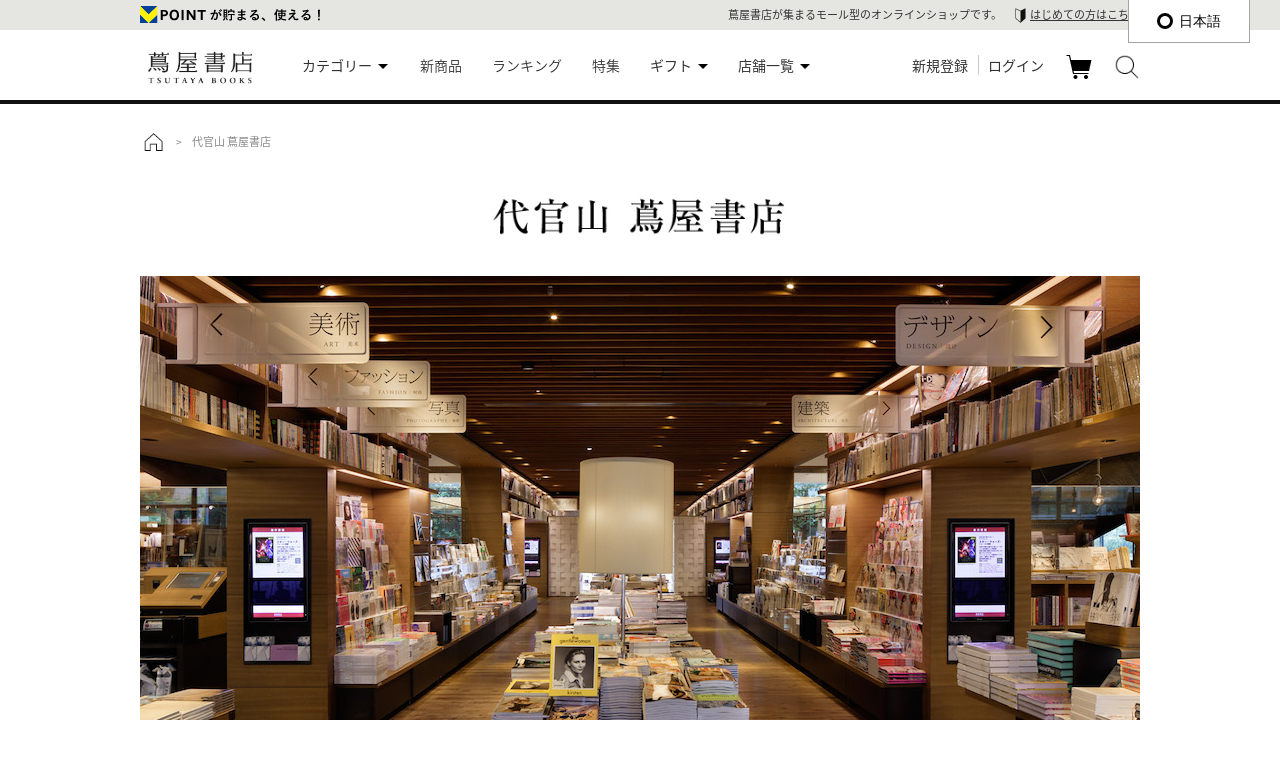

--- FILE ---
content_type: text/html;charset=utf-8
request_url: https://store.tsite.jp/%E4%BB%A3%E5%AE%98%E5%B1%B1%20%E8%94%A6%E5%B1%8B%E6%9B%B8%E5%BA%97/?input_page=2&input_order=1
body_size: 12679
content:

<!doctype html>
<html>
<head>
<meta charset="utf-8">
<meta http-equiv="X-UA-Compatible" content="IE=Edge,chrome=1" />
<meta name="viewport" content="width=device-width, user-scalable=yes">
<meta http-equiv="content-language" content="ja">
<meta name="format-detection" content="telephone=no"/>
<link rel="shortcut icon" href="/static_contents/site/portal-ec/img/favicon.ico?time=170310" type="image/x-icon" />
<link rel="apple-touch-icon-precomposed" href="/static_contents/site/portal-ec/img/shortcut_icon.png" />
<!--[if lt IE 9]><script src="/static_contents/site/portal-ec/js/html5shiv.js"></script><![endif]-->
<!--[if lt IE 9]><script src="https://ajax.googleapis.com/ajax/libs/jquery/2.1.4/jquery.min.js"></script><![endif]-->
<!--[if (gte IE 9)|!(IE)]><!-->  
<script src="/static_contents/site/portal-ec/js/jquery-3.4.1.min.js"></script><![endif]-->
<link href="https://fonts.googleapis.com/earlyaccess/notosansjapanese.css" rel="stylesheet">
<script src="/static_contents/site/portal-ec/js/common.js?time=20251211"></script>
<link rel="stylesheet" href="/static_contents/site/portal-ec/css/style.css?time=20251229" type="text/css">


<!-- Google tag (gtag.js) GA4 ALL PAGE body_code_analytics.htmlからここに移動 ここから -->
<!-- Google tag (gtag.js) -->
<script async src="https://www.googletagmanager.com/gtag/js?id=G-QE77GL9RJJ"></script>
<script>
  window.dataLayer = window.dataLayer || [];
  function gtag(){dataLayer.push(arguments);}
  gtag('js', new Date());
  gtag('config', 'G-QE77GL9RJJ',
    {page_location: decodeURIComponent(location.href),
     
     'login_status': '未ログイン',
     'ecsite_or_storesite': 'ECサイト'
    });//グローバルサイトタグのユーザID、ログインステータス
</script>


<!-- Google tag (gtag.js) GA4 ALL PAGE body_code_analytics.htmlからここに移動　ここまで -->



<title>代官山 蔦屋書店 人気順 商品一覧 2ページ | 蔦屋書店、の公式通販サイト 蔦屋書店オンラインストア</title>
<meta name="description" content="代官山 蔦屋書店 人気順でお探しなら蔦屋書店オンラインストア。 雑貨を多数取り揃えています。新商品も随時追加中！" />
<meta name="keywords" content="代官山 蔦屋書店,人気順" />
<meta name="author" content="・雑貨 の通販サイト 蔦屋書店オンラインストア" />

</head>

<body id="list">
<header>
<!--<link href="/static_contents/test/tsite/css/campaign.css?time=20221226" rel="stylesheet" type="text/css" />
<script>
$(function() {
  $('<div class="campaign_att"><a href="/article/219_161115.html?utm_source=tos&utm_medium=bar&utm_campaign=junaida?refs=jmessagecard">蔦屋書店限定 junaida(ジュナイダ)デザイン カードプレゼント中！<br class="hide_pc">　<span class="link">詳細はこちら ＞</span></a></div>').prependTo('.l_box_bc');});
</script>-->



<div id="header" class="fixedBox">
	<div class="h_tpoint">
		<div class="inner_box">
			<!--Vポイント-->
			
			
			<!-- 未連携 -->
			<div class="tp_raw">
				<p><a href="/tpoint/tetsuduki_flow.html"></a></p>
                <p class="first_guide">蔦屋書店が集まるモール型のオンラインショップです。<span></span><a href="/info/welcome.html">はじめての方はこちら</a></p>
			</div>
			
			<!--/Vポイント-->
		</div>
	</div>
	<div class="inner_box">
		<section class="h_logo">
			<a href="/shopping/"><img src="/static_contents/site/portal-ec/img/tsutayabooks_logo.svg" alt="蔦屋書店オンラインストア" class="logo"/></a>
		</section>
		<nav>
			<div class="g-navi">
				<ul>
					<li class="g-navi-list" id="g-navi-list-category"><span class="category-li">カテゴリー</span>
						<div class="navi_hv">
							<ul>
								<li><a href="/美術品/?input_order=1">美術品</a></li>
								<li><a href="/本/?input_order=1">本</a></li>
								<li><a href="/映像・音楽/?input_order=1">映像・音楽</a></li>
								<li><a href="/文具/?input_order=1">文具</a></li>
								<li><a href="/雑貨/?input_order=1">雑貨</a></li>
								<li><a href="/家電/?input_order=1">家電</a></li>
								<li><a href="/食品/?input_order=1">食品</a></li>
								<li><a href="/eギフト/?input_order=1">eギフト</a></li>
								<!--<li><a href="/イベントチケット/?input_order=1">イベントチケット</a></li>-->
							</ul>
						</div>
					</li>
					<li class="g-navi-list" id="g-navi-new-item"><a href="https://store.tsite.jp/new_item.html">新商品</a></li>
					<li class="g-navi-list" id="g-navi-ranking"><a href="https://store.tsite.jp/ranking.html">ランキング</a></li>
					<li class="g-navi-list" id="g-navi-feature-list"><a href="https://store.tsite.jp/feature_list.html">特集</a></li>
					<li class="g-navi-list"><span class="category-li" style="width: fit-content;">ギフト</span>
						<div class="navi_hv navi_one_col">
							<ul>
								<li><a href="https://store.tsite.jp/ギフトにおすすめ/">ギフトにおすすめ</a></li>
								<li><a href="https://store.tsite.jp/feature/1182.html">eギフト</a></li>
							</ul>
						</div>
					</li>
                    <li class="g-navi-list"><span class="category-li">店舗一覧</span>
                        <div class="navi_hv navi_one_col">
                            <ul>
                                <li><a href="/二子玉川 蔦屋家電/?input_order=1">二子玉川 蔦屋家電</a></li>
                                <li><a href="/代官山 蔦屋書店/?input_order=1">代官山 蔦屋書店</a></li>
                                <li><a href="/銀座 蔦屋書店/?input_order=1">銀座 蔦屋書店</a></li>
                                <li><a href="/六本木 蔦屋書店/?input_order=1">六本木 蔦屋書店</a></li>
                                <li><a href="/京都 蔦屋書店/?input_order=1">京都 蔦屋書店</a></li>
                                <li><a href="/京都岡崎 蔦屋書店/?input_order=1">京都岡崎 蔦屋書店</a></li>
                                <li><a href="/梅田 蔦屋書店/?input_order=1">梅田 蔦屋書店</a></li>
                                <li><a href="/枚方 蔦屋書店/?input_order=1">枚方 蔦屋書店</a></li>
                                <li><a href="/広島 蔦屋書店/?input_order=1">広島 蔦屋書店</a></li>
                                <li><a href="/六本松 蔦屋書店/?input_order=1">六本松 蔦屋書店</a></li>
                            </ul>
                        </div>
                    </li>
				</ul>
			</div>
			<script>
			//グローバルメニューカレント設定
			$(function() {
				if ($('.g-navi-list').length) {
					var dir = location.href.split('/');
					if (dir && dir[3]) {
						var dirDec = decodeURI(dir[3]);
						if (dirDec == '美術品' ||
								dirDec == '本' ||
								dirDec == '映像・音楽' ||
								dirDec == '文具' ||
								dirDec == '雑貨' ||
								dirDec == '家電' ||
								dirDec == '食品' ||
								//dirDec == 'イベントチケット'
								dirDec == 'eギフト') {
							$('#g-navi-list-category').addClass("active");
						} else if (dirDec.lastIndexOf('new_item.html', 0) === 0) {
							$('#g-navi-new-item').addClass("active");
						} else if (dirDec.lastIndexOf('ranking.html', 0) === 0) {
							$('#g-navi-ranking').addClass("active");
						} else if (dirDec.lastIndexOf('feature_list.html', 0) === 0) {
							$('#g-navi-feature-list').addClass("active");
						}
					}
				}
			});
			</script>
			<div class="h_right">
				<ul>
					<li class="saerch">
						<img src="/static_contents/site/portal-ec/img/icon/search.png">
					</li>
					<form name="input_search_word" action="/goods/search_list.html" class="head_search_form">
						<fieldset>
							<div class="txt_box">
								<div class="inner_box">
									<input class="search_area" type="text" name="input_search_word" value="" maxlength="30" placeholder="何をお探しでしょうか？"/>
									<input type="hidden" name="input_order" value="1"/>
									<input type="hidden" name="input_first_search" value="1"/>
									<p class="search_txt_box_close"><img src="/static_contents/site/portal-ec/img/icon/cancel_bk.png"></p>
									<input class="search_button" type="submit" value=""/>
								</div>
							</div>
						</fieldset>
					</form>
					<li class="cart">
						<a href="/cart/cart_list.html">カート<span class="cart_num_icon" style="display: none;"></span></a>
					</li>
					
					<li class="login">
						<a href="https://store.tsite.jp/login/login_input.html">新規登録</a>
						<a href="https://store.tsite.jp/login/login_input.html" >ログイン</a>
					</li>
					

					
				</ul>
			</div>
		</nav>
	</div>
	</div>


<div class="clear"></div>


	



<div id="header_sp" style="position:relative;">
	<div class="h_tpoint">
		<div class="inner_box">
			<!--Vポイント-->
			
			
			<!-- 未連携 -->
			<div class="tp_raw">
				<p><a href="/tpoint/tetsuduki_flow.html"></a></p>
			</div>
			
			<!--/Vポイント-->
		</div>
	</div>
	<div class="gm">
        <a id="menuButton" href="#">
            <span></span>
            <span></span>
            <span></span>
        </a>
        <a id="searchButton" class="search_btn" href="#"></a>
        <div class="h_logo"><a href="/shopping/"><img src="/static_contents/site/portal-ec/img/tsutayabooks_logo.svg" alt="蔦屋書店オンラインストア" class="logo"/></a></div>
        <div id="gnavi_sp">
            <aside>
                <nav>
                <div class="saerch">
                    <form name="input_search_word" action="/goods/search_list.html" >
                        <fieldset>
                        <div class="txt_box">
                            <input class="search_area" type="text" name="input_search_word" value="" maxlength="30" placeholder="何をお探しでしょうか？"/>
                            <input class="search_button" type="submit" value=""/>
                            <input type="hidden" name="input_order" value="1"/>
                            <input type="hidden" name="input_first_search" value="1"/>
                        </div>
                        </fieldset>
                    </form>
                </div>
                <div class="memb_re">
                    
                    <p><a href="https://store.tsite.jp/login/login_input.html">ログイン</a></p>
                    
                    
                    
                    <p><a href="https://store.tsite.jp/login/login_input.html#new_m">新規会員登録</a></p>
                    
                    <div class="clear"></div>
                </div>
                <div class="first_guide">
                    <a href="/info/welcome.html"><h3><span></span>はじめての方へ</h3>
                    <p>※ショッピングカートにて、店舗ごとに決済することが可能になりました。</p></a>
                </div>    
				<div class="list_menu">
					<p class="trigger">カテゴリー</p>
					<ul class="acordion_tree">							
						<li><a href="/美術品/?input_order=1">美術品</a></li>
						<li><a href="/本/?input_order=1">本</a></li>
						<li><a href="/映像・音楽/?input_order=1">映像・音楽</a></li>
						<li><a href="/文具/?input_order=1">文具</a></li>
						<li><a href="/雑貨/?input_order=1">雑貨</a></li>
						<li><a href="/家電/?input_order=1">家電</a></li>
						<li><a href="/食品/?input_order=1">食品</a></li>
						<li><a href="/eギフト/?input_order=1">eギフト</a></li>
						<!--<li><a href="/イベントチケット/?input_order=1">イベントチケット</a></li>-->
					</ul>
					<ul>
						<li><a href="https://store.tsite.jp/new_item.html">新商品</a></li>
						<li><a href="https://store.tsite.jp/ranking.html">ランキング</a></li>
						<li><a href="https://store.tsite.jp/feature_list.html">特集</a></li>
						<!--<li><a href="https://store.tsite.jp/ギフトにおすすめ/">ギフト</a></li>-->
                    </ul>
					<p class="trigger">ギフト</p>
					<ul class="acordion_tree">
						<li><a href="https://store.tsite.jp/ギフトにおすすめ/">ギフトにおすすめ</a></li>
						<li><a href="https://store.tsite.jp/feature/1182.html">eギフト</a></li>
					</ul>					<p class="trigger">店舗一覧</p>
					<ul class="acordion_tree">							
                        <li><a href="/二子玉川 蔦屋家電/?input_order=1">二子玉川 蔦屋家電</a></li>
                        <li><a href="/代官山 蔦屋書店/?input_order=1">代官山 蔦屋書店</a></li>
                        <li><a href="/銀座 蔦屋書店/?input_order=1">銀座 蔦屋書店</a></li>
                        <li><a href="/六本木 蔦屋書店/?input_order=1">六本木 蔦屋書店</a></li>
                        <li><a href="/京都岡崎 蔦屋書店/?input_order=1">京都岡崎 蔦屋書店</a></li>
                        <li><a href="/梅田 蔦屋書店/?input_order=1">梅田 蔦屋書店</a></li>
                        <li><a href="/枚方 蔦屋書店/?input_order=1">枚方 蔦屋書店</a></li>
					</ul>
                    <ul>
                        
                        <li><a href="https://store.tsite.jp/info/help.html">ヘルプ</a></li>
                        <li><a href="https://store.tsite.jp/contact/contact_input.html" rel="nofollow">お問い合わせ</a></li>
                    </ul>
                </div>
                </nav>
            </aside>
            </div>
            <div class="cart"><a href="https://store.tsite.jp/cart/cart_list.html"><span class="cart_num_icon" style="display: none;"></span></a></div>
        </div>
    </div>
	

	

</header>
<div id="contents">
    <div class="inner_box">
        <div id="contents_box">
            <div id="contents_main">
                <div id="contents_main_inbox">
					<div id="contents_l_box">
                    
                    	<div id="goods_list">
							<div class="l_box_bc">
								<ol class="list_bcl" itemscope itemtype="http://schema.org/BreadcrumbList">
									<li itemprop="itemListElement" itemscope itemtype="http://schema.org/ListItem"><a href="/shopping/" class="member_bc_top">トップ</a></li>
									
									<li itemprop="itemListElement" itemscope itemtype="http://schema.org/ListItem">　&gt;　<a itemprop="item" href="/代官山 蔦屋書店/?input_order=1"><span itemprop="name">代官山 蔦屋書店</span></a></li>
									
								</ol>
							</div>

                            <div class="store_info_box">
                                <img class="store_logo" src="/static_contents/site/portal-ec/img/logo/daikanyama_logo.jpg">
                                <img class="store_key" src="/static_contents/site/portal-ec/img/key/daikanyama.jpg">
                                <h2>「書店」と銘打っているものの、この店にあるのは本ばかりではありません。</h2>
                                <p>クリエイターの作品が並ぶギャラリー、世界のペンがずらりと並ぶ文具コーナー、厳選した家電・ライフスタイルグッズ、貴重なアートブックやヴィンテージマガジンに囲まれるラウンジ「Anjin」、スターバックス、手軽に便利に必要なものが揃うコンビニエンスストア・・・・など、<br>
人生を深く愉しむ文化と、生活をもっと楽しむアイテムがつまっています。<br><br>

もちろん、本と雑誌もたっぷりとご用意しております。<br>
                                    <br>
                                    公式HP：<a href="https://store.tsite.jp/daikanyama/"><span>https://store.tsite.jp/daikanyama/</span></a><br>
                                    <span class="font-size:10px;"><a href="https://shopping.geocities.jp/d-tsutayabooks/">yahooショッピング店</a></span>


                                </p>
                            </div>
                      		<div class="l_title_box">
                              <h1 class="l_title"><span>代官山 蔦屋書店</span>
                                人気順</h1>
                                

					<div class="search_box">
						<div class="visible_button">さらに絞り込む</div>
						<div class="search_box_main">
							
							<div class="search_block category">
								<table class="sb_table">
									<th class="category-title">カテゴリを選択</th>
									<td>
										<ul>
											<li>
												<!-- 全て（カテゴリ解除）のリンク inuyama mod-->
												<a class="" href="/代官山 蔦屋書店/?input_order=1">
													全て
												</a>
											</li>
											
											<li><a href="/代官山 蔦屋書店/家電/?input_order=1" class="">家電(14)</a></li>
											
											<li><a href="/代官山 蔦屋書店/美術品/?input_order=1" class="">美術品(2)</a></li>
											
											<li><a href="/代官山 蔦屋書店/本/?input_order=1" class="">本(10)</a></li>
											
											<li><a href="/代官山 蔦屋書店/映像・音楽/?input_order=1" class="">映像・音楽(3)</a></li>
											
											<li><a href="/代官山 蔦屋書店/文具/?input_order=1" class="">文具(5)</a></li>
											
											<li><a href="/代官山 蔦屋書店/雑貨/?input_order=1" class="">雑貨(107)</a></li>
											
											<li><a href="/代官山 蔦屋書店/eギフト/?input_order=1" class="">eギフト(52)</a></li>
											
										</ul>
									</td>
								</table>
							</div>
							

							

							<form action="./" method="POST" id="key_search">
							<div class="search_box_keyword search_block">
								<table class="sb_table">
									<th class="category-title">キーワード検索</th>
									<td>
										<div class="inner_search_box_keyword" style="position: relative;">
											<input class="keyword_input" id="key_word" name="input_search_word" type="text" value="" maxlength="30">
											<a id="keyword_search_btn" class="keyword_search_button" href="javascript:void(0);"></a>
										</div>
									</td>
								</table>
							</div>
							<div class="search_box_keyword search_block">
								<table class="sb_table">
									<th class="category-title">価格設定 (税込)</th>
									<td>
										<div class="inner_search_box_keyword" style="position: relative;">
											<input class="keyword_input" id="price_min" name="input_price_min" type="text" value="" maxlength="10" placeholder="価格(下限)">
											<a id="price_min_search_btn" class="keyword_search_button" href="javascript:void(0);"></a>
										</div>
										
										
									</td>
									<td width="25px" align="center">
									〜
									</td>
									<td>
										<div class="inner_search_box_keyword" style="position: relative;">
											<input class="keyword_input" id="price_max" name="input_price_max" type="text" value="" maxlength="10" placeholder="価格(上限)">
											<a id="price_max_search_btn" class="keyword_search_button" href="javascript:void(0);"></a>
										</div>
										
									</td>
								</table>
								<input type="hidden" name="input_first_search" value="1"/>
							</div>
							</form>
						</div>
						
						<div class="result">
						
						</div>
						
							<!-- 絞り込みなし -->
						
					</div>
					<div class="clear"></div>

					<div class="list_info">
						<p class="total">全<span class="num">141</span>件</p>
					</div>

					 
					<script type="text/javascript">
						//検索エリアの表示切り替え
						$('.search_box_main').hide();

					</script>
					

					<script type="text/javascript">
						$('.visible_button').on("click", function() {
							$('.search_box_main').slideToggle();
							if ($('.visible_button').hasClass('open')) {
								$('.visible_button').removeClass('open');
							} else {
								$('.visible_button').addClass('open');
							}
						});

						$('#keyword_search_btn').on("click", function() {
							$('#key_search').submit()
						});

						$('#price_min_search_btn').on("click", function() {
							$('#key_search').submit()
						});

						$('#price_max_search_btn').on("click", function() {
							$('#key_search').submit()
						});

						function keyword_clear_post() {
							$('#key_word').val("");
							$('#key_search').submit();
						}

					</script>

                                <div class="narrow_o">
                                	<p id="narrow_tab_open">並び順変更</p>
                                    <p id="narrow_tab_close" class="n_tab_hidden">並び順変更</p>
                                    <ul>
                                        <li><span>人気順</span></li>
                                        <li><a href="?input_order=11">男性人気順</a></li>
                                        <li><a href="?input_order=12">女性人気順</a></li>
                                        <li><a href="?input_order=2">新着順</a></li>
                                        <li class="narrow_o_p"><a href="?input_order=3">価格の安い順</a></li>
                                        <li class="narrow_o_p"><a href="?input_order=4">価格の高い順</a></li>
                                    </ul>
                                    <div class="clear"></div>
                                </div>

							</div>
							<!-- l_title_box -->
							<div class="l_inbox">
								<div class="l_inbox four_col ">
									<ul>
									
                <li class="goods_box">
                  <a href="/item-detail/stationery/51051.html">
                    <figure style="position: relative;">
                      <img src="/goods_image/005/105/51051_320.jpg" alt="和の香水『 J-Scent ジェイセント 』はちみつとレモン / Honey &amp; Lemon【DK_2320】" />
                      
                    </figure>
                    <span class="r_txt">
                      <span class="goods_id" style="display:none;">51051</span>
                      <span class="name">和の香水『 J-Scent ジェイセント 』はちみつとレモン / Honey & Lemon【DK_2320】</span>
                      <span class="s_u_price"><span class="price">￥4,500</span></span>
                      <span class="s_price">(税込<span class="price_o">￥4,950</span>)</span>
                      
                      <span class="goods_store">代官山 蔦屋書店</span>
                    </span>
                  </a>
                </li>

									
                <li class="goods_box">
                  <a href="/item-detail/stationery/51072.html">
                    <figure style="position: relative;">
                      <img src="/goods_image/005/107/51072_320.jpg" alt="和の香水『 J-Scent ジェイセント 』ツタジュウ【DK_2320】" />
                      
                    </figure>
                    <span class="r_txt">
                      <span class="goods_id" style="display:none;">51072</span>
                      <span class="name">和の香水『 J-Scent ジェイセント 』ツタジュウ【DK_2320】</span>
                      <span class="s_u_price"><span class="price">￥4,500</span></span>
                      <span class="s_price">(税込<span class="price_o">￥4,950</span>)</span>
                      
                      <span class="goods_store">代官山 蔦屋書店</span>
                    </span>
                  </a>
                </li>

									
                <li class="goods_box">
                  <a href="/item-detail/stationery/51055.html">
                    <figure style="position: relative;">
                      <img src="/goods_image/005/105/51055_320.jpg" alt="和の香水『 J-Scent ジェイセント 』ヒスイ / Hisui【DK_2320】" />
                      
                    </figure>
                    <span class="r_txt">
                      <span class="goods_id" style="display:none;">51055</span>
                      <span class="name">和の香水『 J-Scent ジェイセント 』ヒスイ / Hisui【DK_2320】</span>
                      <span class="s_u_price"><span class="price">￥4,500</span></span>
                      <span class="s_price">(税込<span class="price_o">￥4,950</span>)</span>
                      
                      <span class="goods_store">代官山 蔦屋書店</span>
                    </span>
                  </a>
                </li>

									
                <li class="goods_box">
                  <a href="/item-detail/stationery/51042.html">
                    <figure style="position: relative;">
                      <img src="/goods_image/005/104/51042_320.jpg" alt="和の香水『 J-Scent ジェイセント 』ラムネ / Ramune【DK_2320】" />
                      
                    </figure>
                    <span class="r_txt">
                      <span class="goods_id" style="display:none;">51042</span>
                      <span class="name">和の香水『 J-Scent ジェイセント 』ラムネ / Ramune【DK_2320】</span>
                      <span class="s_u_price"><span class="price">￥4,500</span></span>
                      <span class="s_price">(税込<span class="price_o">￥4,950</span>)</span>
                      
                      <span class="goods_store">代官山 蔦屋書店</span>
                    </span>
                  </a>
                </li>

									
                <li class="goods_box">
                  <a href="/item-detail/stationery/51054.html">
                    <figure style="position: relative;">
                      <img src="/goods_image/005/105/51054_320.jpg" alt="和の香水『 J-Scent ジェイセント 』光芒 / Shaft of Light【DK_2320】" />
                      
                    </figure>
                    <span class="r_txt">
                      <span class="goods_id" style="display:none;">51054</span>
                      <span class="name">和の香水『 J-Scent ジェイセント 』光芒 / Shaft of Light【DK_2320】</span>
                      <span class="s_u_price"><span class="price">￥4,500</span></span>
                      <span class="s_price">(税込<span class="price_o">￥4,950</span>)</span>
                      
                      <span class="goods_store">代官山 蔦屋書店</span>
                    </span>
                  </a>
                </li>

									
                <li class="goods_box">
                  <a href="/item-detail/stationery/51012.html">
                    <figure style="position: relative;">
                      <img src="/goods_image/005/101/51012_320.jpg" alt="和の香水『 J-Scent ジェイセント 』入道雲 / On a Cloud【DK_2320】" />
                      
                    </figure>
                    <span class="r_txt">
                      <span class="goods_id" style="display:none;">51012</span>
                      <span class="name">和の香水『 J-Scent ジェイセント 』入道雲 / On a Cloud【DK_2320】</span>
                      <span class="s_u_price"><span class="price">￥4,500</span></span>
                      <span class="s_price">(税込<span class="price_o">￥4,950</span>)</span>
                      
                      <span class="goods_store">代官山 蔦屋書店</span>
                    </span>
                  </a>
                </li>

									
                <li class="goods_box">
                  <a href="/item-detail/stationery/51052.html">
                    <figure style="position: relative;">
                      <img src="/goods_image/005/105/51052_320.jpg" alt="和の香水『 J-Scent ジェイセント 』力士 / Sumo Wrestler【DK_2320】" />
                      
                    </figure>
                    <span class="r_txt">
                      <span class="goods_id" style="display:none;">51052</span>
                      <span class="name">和の香水『 J-Scent ジェイセント 』力士 / Sumo Wrestler【DK_2320】</span>
                      <span class="s_u_price"><span class="price">￥4,500</span></span>
                      <span class="s_price">(税込<span class="price_o">￥4,950</span>)</span>
                      
                      <span class="goods_store">代官山 蔦屋書店</span>
                    </span>
                  </a>
                </li>

									
                <li class="goods_box">
                  <a href="/item-detail/stationery/51053.html">
                    <figure style="position: relative;">
                      <img src="/goods_image/005/105/51053_320.jpg" alt="和の香水『 J-Scent ジェイセント 』和肌 / Yawahada【DK_2320】" />
                      
                    </figure>
                    <span class="r_txt">
                      <span class="goods_id" style="display:none;">51053</span>
                      <span class="name">和の香水『 J-Scent ジェイセント 』和肌 / Yawahada【DK_2320】</span>
                      <span class="s_u_price"><span class="price">￥4,500</span></span>
                      <span class="s_price">(税込<span class="price_o">￥4,950</span>)</span>
                      
                      <span class="goods_store">代官山 蔦屋書店</span>
                    </span>
                  </a>
                </li>

									
                <li class="goods_box">
                  <a href="/item-detail/stationery/51038.html">
                    <figure style="position: relative;">
                      <img src="/goods_image/005/103/51038_320.jpg" alt="和の香水『 J-Scent ジェイセント 』月雫 / Tsukishizuku-Mother of Pearl【DK_2320】" />
                      
                    </figure>
                    <span class="r_txt">
                      <span class="goods_id" style="display:none;">51038</span>
                      <span class="name">和の香水『 J-Scent ジェイセント 』月雫 / Tsukishizuku-Mother of Pearl【DK_2320】</span>
                      <span class="s_u_price"><span class="price">￥4,500</span></span>
                      <span class="s_price">(税込<span class="price_o">￥4,950</span>)</span>
                      
                      <span class="goods_store">代官山 蔦屋書店</span>
                    </span>
                  </a>
                </li>

									
                <li class="goods_box">
                  <a href="/item-detail/stationery/51039.html">
                    <figure style="position: relative;">
                      <img src="/goods_image/005/103/51039_320.jpg" alt="和の香水『 J-Scent ジェイセント 』木屑／Wood Flake【DK_2320】" />
                      
                    </figure>
                    <span class="r_txt">
                      <span class="goods_id" style="display:none;">51039</span>
                      <span class="name">和の香水『 J-Scent ジェイセント 』木屑／Wood Flake【DK_2320】</span>
                      <span class="s_u_price"><span class="price">￥4,500</span></span>
                      <span class="s_price">(税込<span class="price_o">￥4,950</span>)</span>
                      
                      <span class="goods_store">代官山 蔦屋書店</span>
                    </span>
                  </a>
                </li>

									
                <li class="goods_box">
                  <a href="/item-detail/stationery/51013.html">
                    <figure style="position: relative;">
                      <img src="/goods_image/005/101/51013_320.jpg" alt="和の香水『 J-Scent ジェイセント 』橙マツリカ / Aurantium Jasmine【DK_2320】" />
                      
                    </figure>
                    <span class="r_txt">
                      <span class="goods_id" style="display:none;">51013</span>
                      <span class="name">和の香水『 J-Scent ジェイセント 』橙マツリカ / Aurantium Jasmine【DK_2320】</span>
                      <span class="s_u_price"><span class="price">￥4,500</span></span>
                      <span class="s_price">(税込<span class="price_o">￥4,950</span>)</span>
                      
                      <span class="goods_store">代官山 蔦屋書店</span>
                    </span>
                  </a>
                </li>

									
                <li class="goods_box">
                  <a href="/item-detail/stationery/51045.html">
                    <figure style="position: relative;">
                      <img src="/goods_image/005/104/51045_320.jpg" alt="和の香水『 J-Scent ジェイセント 』沈香 / Agarwood【DK_2320】" />
                      
                    </figure>
                    <span class="r_txt">
                      <span class="goods_id" style="display:none;">51045</span>
                      <span class="name">和の香水『 J-Scent ジェイセント 』沈香 / Agarwood【DK_2320】</span>
                      <span class="s_u_price"><span class="price">￥4,500</span></span>
                      <span class="s_price">(税込<span class="price_o">￥4,950</span>)</span>
                      
                      <span class="goods_store">代官山 蔦屋書店</span>
                    </span>
                  </a>
                </li>

									
                <li class="goods_box">
                  <a href="/item-detail/stationery/51043.html">
                    <figure style="position: relative;">
                      <img src="/goods_image/005/104/51043_320.jpg" alt="和の香水『 J-Scent ジェイセント 』紫陽花 / Hydrangea【DK_2320】" />
                      
                    </figure>
                    <span class="r_txt">
                      <span class="goods_id" style="display:none;">51043</span>
                      <span class="name">和の香水『 J-Scent ジェイセント 』紫陽花 / Hydrangea【DK_2320】</span>
                      <span class="s_u_price"><span class="price">￥4,500</span></span>
                      <span class="s_price">(税込<span class="price_o">￥4,950</span>)</span>
                      
                      <span class="goods_store">代官山 蔦屋書店</span>
                    </span>
                  </a>
                </li>

									
                <li class="goods_box">
                  <a href="/item-detail/stationery/51046.html">
                    <figure style="position: relative;">
                      <img src="/goods_image/005/104/51046_320.jpg" alt="和の香水『 J-Scent ジェイセント 』花街 / Hanamachi【DK_2320】" />
                      
                    </figure>
                    <span class="r_txt">
                      <span class="goods_id" style="display:none;">51046</span>
                      <span class="name">和の香水『 J-Scent ジェイセント 』花街 / Hanamachi【DK_2320】</span>
                      <span class="s_u_price"><span class="price">￥4,500</span></span>
                      <span class="s_price">(税込<span class="price_o">￥4,950</span>)</span>
                      
                      <span class="goods_store">代官山 蔦屋書店</span>
                    </span>
                  </a>
                </li>

									
                <li class="goods_box">
                  <a href="/item-detail/stationery/51047.html">
                    <figure style="position: relative;">
                      <img src="/goods_image/005/104/51047_320.jpg" alt="和の香水『 J-Scent ジェイセント 』落雁 / Ｒａｋｕｇａｎ【DK_2320】" />
                      
                    </figure>
                    <span class="r_txt">
                      <span class="goods_id" style="display:none;">51047</span>
                      <span class="name">和の香水『 J-Scent ジェイセント 』落雁 / Ｒａｋｕｇａｎ【DK_2320】</span>
                      <span class="s_u_price"><span class="price">￥4,500</span></span>
                      <span class="s_price">(税込<span class="price_o">￥4,950</span>)</span>
                      
                      <span class="goods_store">代官山 蔦屋書店</span>
                    </span>
                  </a>
                </li>

									
                <li class="goods_box">
                  <a href="/item-detail/stationery/51040.html">
                    <figure style="position: relative;">
                      <img src="/goods_image/005/104/51040_320.jpg" alt="和の香水『 J-Scent ジェイセント 』薄荷／Hakka【DK_2320】" />
                      
                    </figure>
                    <span class="r_txt">
                      <span class="goods_id" style="display:none;">51040</span>
                      <span class="name">和の香水『 J-Scent ジェイセント 』薄荷／Hakka【DK_2320】</span>
                      <span class="s_u_price"><span class="price">￥4,500</span></span>
                      <span class="s_price">(税込<span class="price_o">￥4,950</span>)</span>
                      
                      <span class="goods_store">代官山 蔦屋書店</span>
                    </span>
                  </a>
                </li>

									
                <li class="goods_box">
                  <a href="/item-detail/stationery/51056.html">
                    <figure style="position: relative;">
                      <img src="/goods_image/005/105/51056_320.jpg" alt="和の香水『 J-Scent ジェイセント 』黒革 / Black Leather【DK_2320】" />
                      
                    </figure>
                    <span class="r_txt">
                      <span class="goods_id" style="display:none;">51056</span>
                      <span class="name">和の香水『 J-Scent ジェイセント 』黒革 / Black Leather【DK_2320】</span>
                      <span class="s_u_price"><span class="price">￥4,500</span></span>
                      <span class="s_price">(税込<span class="price_o">￥4,950</span>)</span>
                      
                      <span class="goods_store">代官山 蔦屋書店</span>
                    </span>
                  </a>
                </li>

									
                <li class="goods_box">
                  <a href="/item-detail/architectural-design/47115.html">
                    <figure style="position: relative;">
                      <img src="/goods_image/004/711/47115_320.jpg" alt="カメオとインタリオ (CAMEOS AND INTAGLIOS)" />
                      
                    </figure>
                    <span class="r_txt">
                      <span class="goods_id" style="display:none;">47115</span>
                      <span class="name">カメオとインタリオ (CAMEOS AND INTAGLIOS)</span>
                      <span class="s_u_price"><span class="price">￥2,900</span></span>
                      <span class="s_price">(税込<span class="price_o">￥3,190</span>)</span>
                      
                      <span class="goods_store">代官山 蔦屋書店</span>
                    </span>
                  </a>
                </li>

									
                <li class="goods_box">
                  <a href="/item-detail/architectural-design/47116.html">
                    <figure style="position: relative;">
                      <img src="/goods_image/004/711/47116_320.jpg" alt="パリ国立高等鉱業学校 鉱物博物館（THE MINERALOGY MUSEUM OF THE SCHOOL OF MINES OF PARIS）" />
                      
                    </figure>
                    <span class="r_txt">
                      <span class="goods_id" style="display:none;">47116</span>
                      <span class="name">パリ国立高等鉱業学校 鉱物博物館（THE MINERALOGY MUSEUM OF THE SCHOOL OF MINES OF PARIS）</span>
                      <span class="s_u_price"><span class="price">￥2,900</span></span>
                      <span class="s_price">(税込<span class="price_o">￥3,190</span>)</span>
                      
                      <span class="goods_store">代官山 蔦屋書店</span>
                    </span>
                  </a>
                </li>

									
                <li class="goods_box">
                  <a href="/item-detail/architectural-design/47114.html">
                    <figure style="position: relative;">
                      <img src="/goods_image/004/711/47114_320.jpg" alt="宝飾職人の芸術 ― 卓越性とクラフツマンシップ（THE ART OF THE JEWELER, EXCELLENCE AND CRAFTSMANSHIP）" />
                      
                    </figure>
                    <span class="r_txt">
                      <span class="goods_id" style="display:none;">47114</span>
                      <span class="name">宝飾職人の芸術 ― 卓越性とクラフツマンシップ（THE ART OF THE JEWELER, EXCELLENCE AND CRAFTSMANSHIP）</span>
                      <span class="s_u_price"><span class="price">￥2,900</span></span>
                      <span class="s_price">(税込<span class="price_o">￥3,190</span>)</span>
                      
                      <span class="goods_store">代官山 蔦屋書店</span>
                    </span>
                  </a>
                </li>

									
                <li class="goods_box">
                  <a href="/item-detail/art/33315.html">
                    <figure style="position: relative;">
                      <img src="/goods_image/003/331/33315_320.jpg" alt="ESOW「モノクロ」シルクスクリーンプリント (額装付／Edition付-Edition:100／サイン入)" />
                      
                    </figure>
                    <span class="r_txt">
                      <span class="goods_id" style="display:none;">33315</span>
                      <span class="name">ESOW「モノクロ」シルクスクリーンプリント (額装付／Edition付-Edition:100／サイン入)</span>
                      <span class="s_u_price"><span class="price">￥35,000</span></span>
                      <span class="s_price">(税込<span class="price_o">￥38,500</span>)</span>
                      
                      <span class="goods_store">代官山 蔦屋書店</span>
                    </span>
                  </a>
                </li>

									
                <li class="goods_box">
                  <a href="/item-detail/electronics/33346.html">
                    <figure style="position: relative;">
                      <img src="/goods_image/003/334/33346_320.jpg" alt="GENEVA(ジェネバ) クロック付きBluetooth(R)スピーカー GENEVA・Time (ブラック)" />
                      
                    </figure>
                    <span class="r_txt">
                      <span class="goods_id" style="display:none;">33346</span>
                      <span class="name">GENEVA(ジェネバ) クロック付きBluetooth(R)スピーカー GENEVA・Time (ブラック)</span>
                      <span class="s_u_price"><span class="price">￥30,000</span></span>
                      <span class="s_price">(税込<span class="price_o">￥33,000</span>)</span>
                      
                      <span class="goods_store">代官山 蔦屋書店</span>
                    </span>
                  </a>
                </li>

									
                <li class="goods_box">
                  <a href="/item-detail/electronics/33348.html">
                    <figure style="position: relative;">
                      <img src="/goods_image/003/334/33348_320.jpg" alt="GENEVA(ジェネバ) クロック付きBluetooth(R)スピーカー GENEVA・Time (ホワイト)" />
                      
                    </figure>
                    <span class="r_txt">
                      <span class="goods_id" style="display:none;">33348</span>
                      <span class="name">GENEVA(ジェネバ) クロック付きBluetooth(R)スピーカー GENEVA・Time (ホワイト)</span>
                      <span class="s_u_price"><span class="price">￥33,000</span></span>
                      <span class="s_price">(税込<span class="price_o">￥36,300</span>)</span>
                      
                      <span class="goods_store">代官山 蔦屋書店</span>
                    </span>
                  </a>
                </li>

									
                <li class="goods_box">
                  <a href="/item-detail/electronics/33347.html">
                    <figure style="position: relative;">
                      <img src="/goods_image/003/334/33347_320.jpg" alt="GENEVA(ジェネバ) クロック付きBluetooth(R)スピーカー GENEVA・Time (レッド)" />
                      
                    </figure>
                    <span class="r_txt">
                      <span class="goods_id" style="display:none;">33347</span>
                      <span class="name">GENEVA(ジェネバ) クロック付きBluetooth(R)スピーカー GENEVA・Time (レッド)</span>
                      <span class="s_u_price"><span class="price">￥30,000</span></span>
                      <span class="s_price">(税込<span class="price_o">￥33,000</span>)</span>
                      
                      <span class="goods_store">代官山 蔦屋書店</span>
                    </span>
                  </a>
                </li>

									
                <li class="goods_box">
                  <a href="/item-detail/art/33300.html">
                    <figure style="position: relative;">
                      <img src="/goods_image/003/330/33300_320.jpg" alt="NIKE SB: TSUMAMI 写真集" />
                      
                    </figure>
                    <span class="r_txt">
                      <span class="goods_id" style="display:none;">33300</span>
                      <span class="name">NIKE SB: TSUMAMI 写真集</span>
                      <span class="s_u_price"><span class="price">￥8,000</span></span>
                      <span class="s_price">(税込<span class="price_o">￥8,800</span>)</span>
                      
                      <span class="goods_store">代官山 蔦屋書店</span>
                    </span>
                  </a>
                </li>

									
                <li class="goods_box">
                  <a href="/item-detail/art/33287.html">
                    <figure style="position: relative;">
                      <img src="/goods_image/003/328/33287_320.jpg" alt="アイビーボーイ 缶バッジ B" />
                      
                    </figure>
                    <span class="r_txt">
                      <span class="goods_id" style="display:none;">33287</span>
                      <span class="name">アイビーボーイ 缶バッジ B</span>
                      <span class="s_u_price"><span class="price">￥300</span></span>
                      <span class="s_price">(税込<span class="price_o">￥330</span>)</span>
                      
                      <span class="goods_store">代官山 蔦屋書店</span>
                    </span>
                  </a>
                </li>

									
                <li class="goods_box">
                  <a href="/item-detail/kids/33319.html">
                    <figure style="position: relative;">
                      <img src="/goods_image/003/331/33319_320.jpg" alt="小学館の図鑑NEO [改訂版] きのこ DVD付き" />
                      
                    </figure>
                    <span class="r_txt">
                      <span class="goods_id" style="display:none;">33319</span>
                      <span class="name">小学館の図鑑NEO [改訂版] きのこ DVD付き</span>
                      <span class="s_u_price"><span class="price">￥2,000</span></span>
                      <span class="s_price">(税込<span class="price_o">￥2,200</span>)</span>
                      
                      <span class="goods_store">代官山 蔦屋書店</span>
                    </span>
                  </a>
                </li>

									
                <li class="goods_box">
                  <a href="/item-detail/kids/33318.html">
                    <figure style="position: relative;">
                      <img src="/goods_image/003/331/33318_320.jpg" alt="小学館の図鑑NEO [新版] 両生類・はちゅう類 DVDつき" />
                      
                    </figure>
                    <span class="r_txt">
                      <span class="goods_id" style="display:none;">33318</span>
                      <span class="name">小学館の図鑑NEO [新版] 両生類・はちゅう類 DVDつき</span>
                      <span class="s_u_price"><span class="price">￥2,000</span></span>
                      <span class="s_price">(税込<span class="price_o">￥2,200</span>)</span>
                      
                      <span class="goods_store">代官山 蔦屋書店</span>
                    </span>
                  </a>
                </li>

									
                <li class="goods_box">
                  <a href="/item-detail/art/38405.html">
                    <figure style="position: relative;">
                      <img src="/goods_image/003/840/38405_320.jpg" alt="SOLID #01" />
                      
                    </figure>
                    <span class="r_txt">
                      <span class="goods_id" style="display:none;">38405</span>
                      <span class="name">SOLID #01</span>
                      <span class="s_u_price"><span class="price">￥10,000</span></span>
                      <span class="s_price">(税込<span class="price_o">￥11,000</span>)</span>
                      
                      <span class="goods_store">代官山 蔦屋書店</span>
                    </span>
                  </a>
                </li>

									
                <li class="goods_box">
                  <a href="/item-detail/architectural-design/38550.html">
                    <figure style="position: relative;">
                      <img src="/goods_image/003/855/38550_320.jpg" alt="【数量限定】 「黒潮船団」×「代官山 蔦屋書店」 スペシャルコラボドカジャン" />
                      
                    </figure>
                    <span class="r_txt">
                      <span class="goods_id" style="display:none;">38550</span>
                      <span class="name">【数量限定】 「黒潮船団」×「代官山 蔦屋書店」 スペシャルコラボドカジャン</span>
                      <span class="s_u_price"><span class="price">￥38,500</span></span>
                      <span class="s_price">(税込<span class="price_o">￥42,350</span>)</span>
                      
                      <span class="goods_store">代官山 蔦屋書店</span>
                    </span>
                  </a>
                </li>

									
                <li class="goods_box">
                  <a href="/item-detail/magazine/42623.html">
                    <figure style="position: relative;">
                      <img src="/goods_image/004/262/42623_320.jpg" alt="青い森IV -蔦屋書店の音楽- haruka nakamura" />
                      
                    </figure>
                    <span class="r_txt">
                      <span class="goods_id" style="display:none;">42623</span>
                      <span class="name">青い森IV -蔦屋書店の音楽- haruka nakamura</span>
                      <span class="s_u_price"><span class="price">￥3,600</span></span>
                      <span class="s_price">(税込<span class="price_o">￥3,960</span>)</span>
                      
                      <span class="goods_store">代官山 蔦屋書店</span>
                    </span>
                  </a>
                </li>

									
                <li class="goods_box">
                  <a href="/item-detail/music/42692.html">
                    <figure style="position: relative;">
                      <img src="/goods_image/004/269/42692_320.jpg" alt="音楽のある風景 (CD)" />
                      
                    </figure>
                    <span class="r_txt">
                      <span class="goods_id" style="display:none;">42692</span>
                      <span class="name">音楽のある風景 (CD)</span>
                      <span class="s_u_price"><span class="price">￥3,700</span></span>
                      <span class="s_price">(税込<span class="price_o">￥4,070</span>)</span>
                      
                      <span class="goods_store">代官山 蔦屋書店</span>
                    </span>
                  </a>
                </li>

									
                <li class="goods_box">
                  <a href="/item-detail/electronics/51126.html">
                    <figure style="position: relative;">
                      <img src="/goods_image/005/112/51126_320.jpg" alt="ショコラサブレ　オリジナルノート　ＲＵＲＵ　ＭＡＲＹ’ＳＸ蔦屋書店" />
                      <span class="soldout">SOLD OUT</span>
                    </figure>
                    <span class="r_txt">
                      <span class="goods_id" style="display:none;">51126</span>
                      <span class="name">ショコラサブレ　オリジナルノート　ＲＵＲＵ　ＭＡＲＹ’ＳＸ蔦屋書店</span>
                      <span class="s_u_price"><span class="price">￥1,500</span></span>
                      <span class="s_price">(税込<span class="price_o">￥1,650</span>)</span>
                      
                      <span class="goods_store">代官山 蔦屋書店</span>
                    </span>
                  </a>
                </li>

									
                <li class="goods_box">
                  <a href="/item-detail/electronics/51128.html">
                    <figure style="position: relative;">
                      <img src="/goods_image/005/112/51128_320.jpg" alt="ブルー　オリジナルレターセット　ＲＵＲＵ　ＭＡＲＹ’ＳＸ蔦屋書店" />
                      <span class="soldout">SOLD OUT</span>
                    </figure>
                    <span class="r_txt">
                      <span class="goods_id" style="display:none;">51128</span>
                      <span class="name">ブルー　オリジナルレターセット　ＲＵＲＵ　ＭＡＲＹ’ＳＸ蔦屋書店</span>
                      <span class="s_u_price"><span class="price">￥1,350</span></span>
                      <span class="s_price">(税込<span class="price_o">￥1,485</span>)</span>
                      
                      <span class="goods_store">代官山 蔦屋書店</span>
                    </span>
                  </a>
                </li>

									
                <li class="goods_box">
                  <a href="/item-detail/electronics/51127.html">
                    <figure style="position: relative;">
                      <img src="/goods_image/005/112/51127_320.jpg" alt="お花のティグレ　オリジナルノート　ＲＵＲＵ　ＭＡＲＹ’ＳＸ蔦屋書店" />
                      <span class="soldout">SOLD OUT</span>
                    </figure>
                    <span class="r_txt">
                      <span class="goods_id" style="display:none;">51127</span>
                      <span class="name">お花のティグレ　オリジナルノート　ＲＵＲＵ　ＭＡＲＹ’ＳＸ蔦屋書店</span>
                      <span class="s_u_price"><span class="price">￥1,500</span></span>
                      <span class="s_price">(税込<span class="price_o">￥1,650</span>)</span>
                      
                      <span class="goods_store">代官山 蔦屋書店</span>
                    </span>
                  </a>
                </li>

									
                <li class="goods_box">
                  <a href="/item-detail/electronics/51131.html">
                    <figure style="position: relative;">
                      <img src="/goods_image/005/113/51131_320.jpg" alt="オリジナルステーショナリーセット RURU MARY’S×蔦屋書店" />
                      <span class="soldout">SOLD OUT</span>
                    </figure>
                    <span class="r_txt">
                      <span class="goods_id" style="display:none;">51131</span>
                      <span class="name">オリジナルステーショナリーセット RURU MARY’S×蔦屋書店</span>
                      <span class="s_u_price"><span class="price">￥7,800</span></span>
                      <span class="s_price">(税込<span class="price_o">￥8,580</span>)</span>
                      
                      <span class="goods_store">代官山 蔦屋書店</span>
                    </span>
                  </a>
                </li>

									
                <li class="goods_box">
                  <a href="/item-detail/stationery/50831.html">
                    <figure style="position: relative;">
                      <img src="/goods_image/005/083/50831_320.jpg" alt="【先行予約特典つき】代官山 蔦屋書店 限定　Kaweco Sport（カヴェコスポーツ）コウテイペンギン 万年筆インクセット" />
                      <span class="soldout">SOLD OUT</span>
                    </figure>
                    <span class="r_txt">
                      <span class="goods_id" style="display:none;">50831</span>
                      <span class="name">【先行予約特典つき】代官山 蔦屋書店 限定　Kaweco Sport（カヴェコスポーツ）コウテイペンギン 万年筆インクセット</span>
                      
                      <span class="s_price">(税込<span class="price_f price"> ￥11,660 </span><span class="price_o">￥9,460</span>)</span>
                      
                      <span class="goods_store">代官山 蔦屋書店</span>
                    </span>
                  </a>
                </li>

									
                <li class="goods_box">
                  <a href="/item-detail/music/51371.html">
                    <figure style="position: relative;">
                      <img src="/goods_image/005/137/51371_320.jpg" alt="まっしろなちょうちょ　アクリルキーホルダーA" />
                      <span class="soldout">SOLD OUT</span>
                    </figure>
                    <span class="r_txt">
                      <span class="goods_id" style="display:none;">51371</span>
                      <span class="name">まっしろなちょうちょ　アクリルキーホルダーA</span>
                      <span class="s_u_price"><span class="price">￥900</span></span>
                      <span class="s_price">(税込<span class="price_o">￥990</span>)</span>
                      
                      <span class="goods_store">代官山 蔦屋書店</span>
                    </span>
                  </a>
                </li>

									
                <li class="goods_box">
                  <a href="/item-detail/music/51372.html">
                    <figure style="position: relative;">
                      <img src="/goods_image/005/137/51372_320.jpg" alt="まっしろなちょうちょ　アクリルキーホルダーB" />
                      <span class="soldout">SOLD OUT</span>
                    </figure>
                    <span class="r_txt">
                      <span class="goods_id" style="display:none;">51372</span>
                      <span class="name">まっしろなちょうちょ　アクリルキーホルダーB</span>
                      <span class="s_u_price"><span class="price">￥900</span></span>
                      <span class="s_price">(税込<span class="price_o">￥990</span>)</span>
                      
                      <span class="goods_store">代官山 蔦屋書店</span>
                    </span>
                  </a>
                </li>

									
                <li class="goods_box">
                  <a href="/item-detail/music/51450.html">
                    <figure style="position: relative;">
                      <img src="/goods_image/005/145/51450_320.jpg" alt="まっしろなちょうちょ　アクリルキーホルダーC" />
                      <span class="soldout">SOLD OUT</span>
                    </figure>
                    <span class="r_txt">
                      <span class="goods_id" style="display:none;">51450</span>
                      <span class="name">まっしろなちょうちょ　アクリルキーホルダーC</span>
                      <span class="s_u_price"><span class="price">￥900</span></span>
                      <span class="s_price">(税込<span class="price_o">￥990</span>)</span>
                      
                      <span class="goods_store">代官山 蔦屋書店</span>
                    </span>
                  </a>
                </li>

									
									</ul>
								</div>
                            <div class="page_sp page_sp_next">
                                <a href="?input_page=1&input_order=1">Prev</a>
                                <a href="?input_page=1&input_order=1">1</a>
                                <span>2</span>
                                <a href="?input_page=3&input_order=1">3</a><a href="?input_page=4&input_order=1">4</a>
                                <a href="?input_page=3&input_order=1">Next</a>
                                <p>（ 41 - 80　/　141 ）</p>
                            </div>

                            <div class="page">
                                <a href="?input_page=1&input_order=1">Prev</a>
                                
                                <a href="?input_page=1&input_order=1">1</a>
                                <span>2</span>
                                <a href="?input_page=3&input_order=1">3</a><a href="?input_page=4&input_order=1">4</a>
                                
                                <a href="?input_page=3&input_order=1">Next</a>
                                <p>（ 41 - 80　/　141 ）</p>
                            </div>

							</div>
                    	</div><!-- goods_list -->
                    	
					</div><!-- contents_l_box -->
                </div><!-- contents_main_inbox -->
            </div><!-- contents_main -->
        </div><!-- contents_box -->
        <div class="clear"></div>
    </div><!-- inner_box -->
</div><!-- contents -->
<div class="clear"></div>

<footer>
<p class="pagetop"><a href="#"></a></p>

<div id="footer">
		
	<div class="f_inbox">
		<div class="footer_logo"><a href="/"><img src="/static_contents/site/portal-ec/img/tsutayabooks_logo.png" alt="蔦屋書店オンラインストア" class="logo"/></a>
        </div>        
        <div class="footer_category">
            <div class="footer_category_inbox">
                <nav>
                    <div class="footer_category_goods footer_category_block acordion">
    					<p class="footer_title trigger">CATEGORY</p>
                        <ul class="acordion_tree">
                            <li><a href="/美術品/?input_order=1">美術品</a></li>
                            <li><a href="/本/?input_order=1">本</a></li>
                            <li><a href="/映像・音楽/?input_order=1">映像・音楽</a></li>
                            <li><a href="/文具/?input_order=1">文具</a></li>
                            <li><a href="/雑貨/?input_order=1">雑貨</a></li>
                            <li><a href="/家電/?input_order=1">家電</a></li>
                            <li><a href="/食品/?input_order=1">食品</a></li>
                            <li><a href="/イベントチケット/?input_order=1">イベントチケット</a></li>
                        </ul>
                    </div>
                </nav>
            </div>
            <div class="footer_info_inbox">
                <nav>
                    <div class="footer_about_goods footer_category_block acordion">
                        <p class="footer_title trigger">HELP &amp; GUIDE</p>
                        <ul class="acordion_tree">
                            <li><a href="/info/welcome.html">はじめての方</a></li>
                            <li><a href="/info/help.html" rel="nofollow">ヘルプ</a></li>
                            <li><a href="/contact/contact_input.html" rel="nofollow">お問い合わせ</a></li>
                            <li><a href="/info/service_kiyaku.html">サービス利用規約</a></li>
                            <li><a href="/info/service_kiyaku_ttc.html">サービス利用規約 - 京都 蔦屋書店</a></li>
                            <li><a href="/info/member_kiyaku_new.html">会員規約</a></li>
                            <li><a href="/info/tokutei.html">特定商取引法に基づく表記</a></li>
                            <li><a href="/info/tokutei_ttc.html">特定商取引法に基づく表記 - 京都 蔦屋書店</a></li>
                            <li><a href="http://www.ccc.co.jp/customer_management/privacy/" target="_blank">プライバシーポリシー</a></li>
                            <li><a href="/kyoto/privacy/" target="_blank">プライバシーポリシー - 京都 蔦屋書店</a></li>
                            <li><a href="https://www.ccc.co.jp/customer_management/data-transfer/" target="_blank">利用者情報の外部送信について</a></li>  
                        </ul>
                    </div>
                </nav>
            </div>
            <div class="footer_info_inbox">
                <nav>
                    <div class="footer_about_goods footer_category_block acordion hide_sp">
                        <p class="footer_title trigger">リンク</p>
                        <ul class="acordion_tree">
                            <li>
                                <a href="/">
                                    蔦屋書店ポータルサイト
                                </a>
                            </li>
  <!--<li style="font-size: 12px;color: #666;"><br>未成年者の飲酒は法律で禁止されています</li>  -->
                        </ul>
                    </div>
                </nav>
            </div>

            <div class="footer_shoplist_inbox">
                <nav>
                    <div class="footer_shoplist_goods footer_category_block acordion">
    					<p class="footer_title trigger" id="shoplist_sp">SHOP LIST</p>
                        <ul class="acordion_tree">
    						<li><a href="/daikanyama/" target="_blank">代官山 T-SITE</a></li>
    						<li><a href="/nakameguro/" target="_blank">中目黒 蔦屋書店</a></li>
    						<li><a href="/ginza/" target="_blank">銀座 蔦屋書店</a></li>								
    						<li><a href="/roppongi/" target="_blank">六本木 蔦屋書店</a></li>								
    						<li><a href="/futakotamagawa/" target="_blank">二子玉川 蔦屋家電</a></li>
    						<li><a href="/haneda-airport/" target="_blank">羽田空港 蔦屋書店</a></li>								
    						<li><a href="/shonan/" target="_blank">湘南 T-SITE</a></li>								
    						<li><a href="/kashiwanoha/" target="_blank">柏の葉 T-SITE</a></li>						
    						<li><a href="/urawa/" target="_blank">浦和 蔦屋書店</a></li>
    						<li><a href="http://www.hakodate-t.com/" target="_blank">函館 蔦屋書店</a></li>			
    						<li><a href="https://ebetsu-t.com/" target="_blank">江別 蔦屋書店</a></li>			
    						<li><a href="/nagoya-minato/" target="_blank">名古屋みなと 蔦屋書店</a></li>			
    						<li><a href="/kyoto-okazaki/" target="_blank">京都岡崎 蔦屋書店</a></li>
    						<li><a href="/umeda/" target="_blank">梅田 蔦屋書店</a></li>
    						<li><a href="/hirakata/" target="_blank">枚方 T-SITE</a></li>
    						<li><a href="/nara/" target="_blank">奈良 蔦屋書店</a></li>
    						<li><a href="/kochi/" target="_blank">高知 蔦屋書店</a></li>
                       		<li><a href="/hiroshima/" target="_blank">広島 T-SITE</a></li>
                       		<li><a href="/ropponmatsu/" target="_blank">六本松 蔦屋書店</a></li>
    						<li><a href="https://edion-tsutaya-electrics.jp/hiroshima/" target="_blank">エディオン蔦屋家電</a></li>								
                        </ul>
                    </div>
                </nav>
            </div>
        </div>
        <div class="clear"></div>
    </div>
<style>.hide_pc {
	display: none; 
}
.hide_sp {
	display: block; 
} 
.hide_pc_inline {
	display: none !important; 
}
.hide_sp_inline {
	display: inline !important; 
} 
@media screen and (max-width: 768px) {
	.hide_pc {
		display: block; 
	}
	.hide_sp {
		display: none; 
	}
	.hide_pc_inline {
		display: inline !important; 
	}
	.hide_sp_inline {
		display: none !important; 
	} 
}</style>


    

</div>
<div class="g_link">
<div class="footer_TSUTAYA">
	<a href="/">
		<img src="/static_contents/site/portal-ec/img/tsutayabooks_logo.png">
		蔦屋書店ポータルサイト<br>はこちら
	</a>
</div>
<!--<div class="footer_TSUTAYA">
	<a href="http://tsutaya.jp/tsutayabooks_ec_footer/">
		<img src="/static_contents/site/portal-ec/img/tsutaya_logo.png" style="padding: 7px;">
		TSUTAYAオンラインショッピング<br>はこちら
	</a>
</div>-->
</div>
<div class="ft_b">
	<div class="share_menu">
		<ul>
			<li class="menu_instagram">
				<a href="https://www.instagram.com/tsutayabooks_official/" target="_blank">
					<img src="/static_contents/site/tsite/img/icon/instagram.png?date=20221102" onmouseover="this.src='/static_contents/site/tsite/img/icon/instagram_ah.png?date=20221102'" onmouseout="this.src='/static_contents/site/tsite/img/icon/instagram.png?date=20221102'">
				</a>
			</li>
			<li class="menu_twitter">
				<a href="https://twitter.com/tsutayabooks_jp" target="_blank">
					<img src="/static_contents/site/tsite/img/icon/icon_x_20_20.png" onmouseover="this.src='/static_contents/site/tsite/img/icon/icon_x_20_20_ah.png'" onmouseout="this.src='/static_contents/site/tsite/img/icon/icon_x_20_20.png'">
				</a>
			</li>
		</ul>
	</div>
	<div class="inner_box">

	<ul>
		<li style="font-size: 12px;color: #666;" class="hide_pc"><br>20歳以上の年齢であることを確認できない場合には酒類を販売しません<br></li>
		<li>カルチュア・コンビニエンス・クラブ株式会社　東京都公安委員会許可 　第303310908618号</li>
		<li>TTC LIFESTYLE株式会社(京都 蔦屋書店)　京都府公安委員会　第611262330032号</li>
		<li class="f_copy">蔦屋書店オンラインストア</li>
	</ul>
	</div>
	<div class="clear"></div>
</div>
<style>
.g_link{
display:flex;
line-height: 1.5;
}
.footer_TSUTAYA{width: 50%;
}
@media screen and (max-width: 768px) {
.footer_TSUTAYA img {
		width: 80%;
	}
}
.hide_pc {
	display: none; 
}
.hide_sp {
	display: block; 
} 
.hide_pc_inline {
	display: none !important; 
}
.hide_sp_inline {
	display: inline !important; 
} 
@media screen and (max-width: 768px) {
	.hide_pc {
		display: block; 
	}
	.hide_sp {
		display: none; 
	}
	.hide_pc_inline {
		display: inline !important; 
	}
	.hide_sp_inline {
		display: none !important; 
	} 
	header .share_menu {
		display: flex;
		justify-content: center;
		align-items: center;
	}
	header .share_menu li {
		/*display: table-cell;*/
		white-space: nowrap;
		vertical-align: middle;
		position: relative;
		padding-left: 0;
	}
}

footer .share_menu li {
	display: table-cell;
	vertical-align: middle;
	width: 20px;
	padding: 0 10px;
}
footer .share_menu ul {
	display: inline-block;
	margin-left: -4px;
}
.ft_b ul li{border-left: 0px #555 solid;}
</style>

</footer>
<!--code_analytics-->
<!-- Google tag (gtag.js) GA4 ALL PAGE 用　の タグは _inc/header_common.html に移動 -->

<script type="text/javascript">



  var strDimension1 = 'no login';
  var strDimension2 = 'no login';
  var strDimension3 = 'no login';
  var strDimension4 = 'no login';
  
  
  
  
  


  

  



  


  
  //検索窓の検索イベント送信（スマホ＆PC）TSITE-176 OK
  $(function() {
    $("form[name='input_search_word']").submit(function(){
      strWord=$(this).find("input[name='input_search_word']").val();
      if(strWord.length > 0) {
        gtag("event", "search", {search_term: strWord}); //グローバルサイトタグ(GA4) 検索イベント追加
      }
    });
  });
  

//TSITE-176 ここまでOK





</script>

<!-- ************************************** -->
<!-- リマーケティング タグの Google コード Start -->
<!-- ************************************** -->

  
    
      
      <script type="text/javascript">
        var google_tag_params = {
        ecomm_prodid: '',
        ecomm_pagetype: "siteview"
        };
      </script>
      <script type="text/javascript">
        /* <![CDATA[ */
        var google_conversion_id = 867900593;
        var google_custom_params = window.google_tag_params;
        var google_remarketing_only = true;
        /* ]]> */
      </script>
      <script type="text/javascript" src="//www.googleadservices.com/pagead/conversion.js">
      </script>
      <noscript>
        <div style="display:inline;">
        <img height="1" width="1" style="border-style:none;" alt="" src="//googleads.g.doubleclick.net/pagead/viewthroughconversion/867900593/?guid=ON&amp;script=0"/>
        </div>
      </noscript>
      
    
  

  

  
  
  
  
<!-- ************************************** -->
<!-- リマーケティング タグの Google コード End   -->
<!-- ************************************** -->

<!-- ************************************** -->
<!-- buyee start -->
<script id="gc-script" type="text/javascript" charset="utf-8" src="https://connect.gdxtag.com/6183c81497ed58662f838878c893c3ab1a8bb71f70b845e3e18f7d0d10dd8f22/main.js" defer></script>
<!-- buyee end -->
<!-- ************************************** -->


<!-- ****************** -->
<!-- ReviCo タグ start   -->
<!-- ****************** -->
<!-- ReviCo System start -->



<!-- ReviCo TagManager START -->
<div id="revico-review-tagmanager" class="revico-tagmanager" data-revico-tenantid="be9ad378-f6dc-4ead-899b-a74dc5bf7c92" data-revico-tagmanager-code="pc-revico-mastertag"></div>
<script type="text/javascript" src="https://show.revico.jp/providejs/tagmanager.js" defer></script>
<!-- ReviCo TagManager END -->

<!-- ReviCo System end -->
<!-- **************** -->
<!-- ReviCo タグ end   -->
<!-- **************** -->


<!-- ********************************* -->
<!-- 2023/01/27 Google広告 コード Start -->
<!-- ********************************* -->
<!-- 計測タグstart-->

<!-- Google tag (gtag.js) -->
<script>
  gtag('config', 'AW-867900593');
</script>

<!-- 計測タグend-->

<!-- コンバージョンタグstart-->

<!-- コンバージョンタグend-->

<!-- ********************************* -->
<!-- 2023/01/27 Google コード End   -->
<!-- ********************************* -->

<!-- CCC 広告用 GTM START -->
<!-- Google Tag Manager -->
<script>(function(w,d,s,l,i){w[l]=w[l]||[];w[l].push({'gtm.start':
new Date().getTime(),event:'gtm.js'});var f=d.getElementsByTagName(s)[0],
j=d.createElement(s),dl=l!='dataLayer'?'&l='+l:'';j.async=true;j.src=
'https://www.googletagmanager.com/gtm.js?id='+i+dl;f.parentNode.insertBefore(j,f);
})(window,document,'script','dataLayer','GTM-WKLKCL2');</script>
<!-- End Google Tag Manager -->

<!-- Google Tag Manager (noscript) -->
<noscript><iframe src="https://www.googletagmanager.com/ns.html?id=GTM-WKLKCL2"
height="0" width="0" style="display:none;visibility:hidden"></iframe></noscript>
<!-- End Google Tag Manager (noscript) -->
<!-- CCC 広告用 GTM END -->


<!-- ********************************* -->
<!-- 2025/08/28 自動翻訳ツールlocalize   -->
<!-- ********************************* -->

<script src="https://global.localizecdn.com/localize.js"></script>
<script>(function(a){if(!a.Localize){a.Localize={};for(var e=["translate","untranslate","phrase","initialize","translatePage","setLanguage","getLanguage","getSourceLanguage","detectLanguage","getAvailableLanguages","setWidgetLanguages","hideLanguagesInWidget","untranslatePage","bootstrap","prefetch","on","off","hideWidget","showWidget"],t=0;t<e.length;t++)a.Localize[e[t]]=function(){};}})(window);</script>
<script>
  (function() {
    // 現在のパスを取得
    var path = window.location.pathname;
    var targets = ["/member/", "/history/", "/cart/", "/order/", "/favorite/", "/login/", "/info/"];
    var matched = targets.some(function(prefix) { return path.startsWith(prefix);});
    if (!matched) {
        Localize.initialize({
          key: 'yyAM48EEzPWt3',
          rememberLanguage: true,
          autoApprove: true,
        });
    };
  })();
</script>



<!-- ********************************* -->
<!-- 2025/09/10 Crib Notesタグ.         -->
<!-- ********************************* -->
<!-- ここから Crib Notesユニバーサルタグのコード -->

<!-- サンクスページ以外 -->
<script>(function (b, f, d, a, c) {var e = b.createElement(f);e.src = c + "/" + a + "/atm.js";e.id = d;e.async = true;b.getElementsByTagName(f)[0].parentElement.appendChild(e)})(document,"script","__cribnotesTagMgrCmd","85e16a80-bd0c-4e41-8860-0bba34120a62","https://tag.cribnotes.jp/container_manager");</script>
<!-- サンクスページ以外 -->

<!-- ここまで Crib Notesユニバーサルタグのコード -->

<!-- ここから Crib Notesコンバージョンタグのコード -->

<!-- ここまで Crib Notesコンバージョンタグのコード -->

<!-- 2025/11 リターゲティング広告タグ-->
<script type="text/javascript">
(function(w,d,s){
  var f=d.getElementsByTagName(s)[0],j=d.createElement(s);
  j.async=true;j.src='https://dmp.im-apps.net/js/1023905/0001/itm.js';
  f.parentNode.insertBefore(j, f);
})(window,document,'script');
</script>
<!-- 2025/11 リターゲティング広告タグ ここまで-->




</body>
</html>


--- FILE ---
content_type: text/plain
request_url: https://global.localizecdn.com/api/lib/yyAM48EEzPWt3/g?v=18789&l=ja
body_size: 820
content:
[{"_id":"project-settings","settings":{"translateMetaTags":true,"translateAriaLabels":true,"translateTitle":true,"showWidget":true,"isFeedbackEnabled":false,"fv":1,"customWidget":{"theme":"light","font":"rgb(0, 0, 0)","header":"rgb(255, 255, 255)","background":"rgba(255, 255, 255,0.8)","position":"right","positionVertical":"top","border":"rgb(163, 163, 163)","borderRequired":true,"widgetCompact":true,"isWidgetPositionRelative":false},"widgetLanguages":[{"code":"en","name":"English"},{"code":"ja","name":"æ—¥æœ¬èªž"},{"code":"ko","name":"í•œêµ­ì–´"},{"code":"zh","name":"ä¸­æ–‡(ç®€ä½“)"}],"activeLanguages":{"en":"English","zh":"ä¸­æ–‡(ç®€ä½“)","ko":"í•œêµ­ì–´","ja":"æ—¥æœ¬èªž"},"enabledLanguages":["en","ja","ko","zh"],"debugInfo":false,"displayBranding":true,"displayBrandingName":true,"localizeImages":false,"localizeUrls":false,"localizeImagesLimit":false,"localizeUrlsLimit":true,"localizeAudio":false,"localizeAudioLimit":false,"localizeDates":false,"disabledPages":[],"regexPhrases":[],"allowComplexCssSelectors":false,"blockedClasses":false,"blockedIds":false,"phraseDetection":true,"customDomainSettings":[],"seoSetting":[],"translateSource":false,"overage":false,"detectPhraseFromAllLanguage":false,"googleAnalytics":false,"mixpanel":false,"heap":false,"disableDateLocalization":false,"ignoreCurrencyInTranslation":false,"blockedComplexSelectors":[]},"version":18789},{"_id":"ja","source":"ja","pluralFn":"return 0;","pluralForm":1,"dictionary":{},"version":18789},{"_id":"outdated","outdated":{"#JURAï¼ˆãƒ¦ãƒ¼ãƒ©ï¼‰ã‚³ãƒ¼ãƒ’ãƒ¼ãƒžã‚·ãƒ³ E8 Chrom -ã®å•†å“è©³ç´° | è”¦å±‹æ›¸åº—ã‚ªãƒ³ãƒ©ã‚¤ãƒ³ã‚¹ãƒˆã‚¢":1,"#ã€SHOKKIã€‘mug S SHOKKIã®å•†å“è©³ç´° | è”¦å±‹æ›¸åº—ã‚ªãƒ³ãƒ©ã‚¤ãƒ³ã‚¹ãƒˆã‚¢":1,"#The Tower by Xiaofu Wang å†™çœŸé›† Xiaofu Wang -ã®å•†å“è©³ç´° | è”¦å±‹æ›¸åº—ã‚ªãƒ³ãƒ©ã‚¤ãƒ³ã‚¹ãƒˆã‚¢":1,"#ã€RURUã€€MARYâ€™Sã€‘ãƒ«ãƒ«ãƒ¡ãƒªãƒ¼ã€€ ç´™è¢‹ M -ã®å•†å“è©³ç´° | è”¦å±‹æ›¸åº—ã‚ªãƒ³ãƒ©ã‚¤ãƒ³ã‚¹ãƒˆã‚¢":1,"#åå¤å±‹ã¿ãªã¨ è”¦å±‹æ›¸åº— | è”¦å±‹æ›¸åº—ã‚’ä¸­æ ¸ã¨ã—ãŸç”Ÿæ´»ææ¡ˆåž‹å•†æ¥­æ–½è¨­":1,"#ã‚·ãƒ§ãƒƒãƒ—ãƒªã‚¹ãƒˆ | æ¹˜å—T-SITE | è”¦å±‹æ›¸åº—ã‚’ä¸­æ ¸ã¨ã—ãŸç”Ÿæ´»ææ¡ˆåž‹å•†æ¥­æ–½è¨­":1,"#å…­æœ¬æœ¨ è”¦å±‹æ›¸åº—|ã‚¢ãƒ¼ãƒˆã®ã‚ã‚‹æš®ã‚‰ã—ã‚’ææ¡ˆã™ã‚‹è”¦å±‹æ›¸åº—":1,"#ã‚¢ã‚¯ã‚»ã‚¹ | æ¹˜å—T-SITE | è”¦å±‹æ›¸åº—ã‚’ä¸­æ ¸ã¨ã—ãŸç”Ÿæ´»ææ¡ˆåž‹å•†æ¥­æ–½è¨­":1,"#ä»£å®˜å±±T-SITE | è”¦å±‹æ›¸åº—ã‚’ä¸­æ ¸ã¨ã—ãŸç”Ÿæ´»ææ¡ˆåž‹å•†æ¥­æ–½è¨­":1,"#è”¦å±‹æ›¸åº—åº—èˆ—ä¸€è¦§ | å–¶æ¥­æ™‚é–“ãƒ»ã‚¢ã‚¯ã‚»ã‚¹ | è”¦å±‹æ›¸åº—ãƒãƒ¼ã‚¿ãƒ«":1,"#ãƒ«ãƒ«ãƒ¡ãƒªãƒ¼ã€€ç´™æ‰‹ä»˜ãM -ã®å•†å“è©³ç´° | è”¦å±‹æ›¸åº—ã‚ªãƒ³ãƒ©ã‚¤ãƒ³ã‚¹ãƒˆã‚¢":1,"#ãƒ«ãƒ«ãƒ¡ãƒªãƒ¼ ç´™æ‰‹ä»˜ãSS -ã®å•†å“è©³ç´° | è”¦å±‹æ›¸åº—ã‚ªãƒ³ãƒ©ã‚¤ãƒ³ã‚¹ãƒˆã‚¢":1,"#éŠ€åº§ è”¦å±‹æ›¸åº—|ã‚¢ãƒ¼ãƒˆã®ã‚ã‚‹æš®ã‚‰ã—ã‚’ææ¡ˆã™ã‚‹è”¦å±‹æ›¸åº—":1,"#è”¦å±‹æ›¸åº—ã®åº—èˆ—ä¸€è¦§ã‚„ã‚¤ãƒ™ãƒ³ãƒˆæ¤œç´¢ã€ã‚ªãƒ³ãƒ©ã‚¤ãƒ³ã‚·ãƒ§ãƒƒãƒ— | è”¦å±‹æ›¸åº—ãƒãƒ¼ã‚¿ãƒ«":1,"#æ¢…ç”° è”¦å±‹æ›¸åº— | è”¦å±‹æ›¸åº—ã‚’ä¸­æ ¸ã¨ã—ãŸç”Ÿæ´»ææ¡ˆåž‹å•†æ¥­æ–½è¨­":1,"#ãƒ«ãƒ«ãƒ¡ãƒªãƒ¼ ç´™æ‰‹ä»˜ãS -ã®å•†å“è©³ç´° | è”¦å±‹æ›¸åº—ã‚ªãƒ³ãƒ©ã‚¤ãƒ³ã‚¹ãƒˆã‚¢":1,"#Anjin | ä»£å®˜å±±T-SITE | è”¦å±‹æ›¸åº—ã‚’ä¸­æ ¸ã¨ã—ãŸç”Ÿæ´»ææ¡ˆåž‹å•†æ¥­æ–½è¨­":1},"version":18789}]